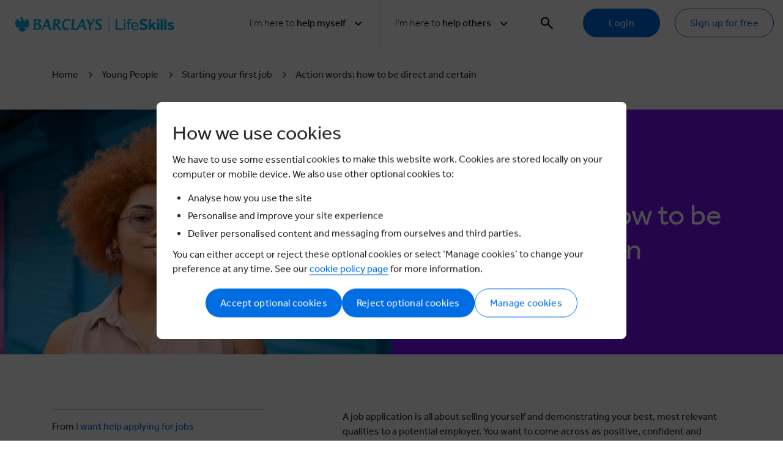

--- FILE ---
content_type: text/html; charset=utf-8
request_url: https://barclayslifeskills.com/i-want-help-applying-for-jobs/starting-your-first-job/action-words-how-to-be-direct-and-certain/white/
body_size: 15887
content:



<!DOCTYPE html>
<!--[if lt IE 7]> <html class="no-js lt-ie9 lt-ie8 lt-ie7" lang="en-gb"> <![endif]-->
<!--[if IE 7]> <html class="no-js lt-ie9 lt-ie8" lang="en-gb"> <![endif]-->
<!--[if IE 8]> <html class="no-js lt-ie9" lang="en-gb"> <![endif]-->
<!--[if gt IE 8]><!-->
<html class="no-js" lang="en-gb">
<!--<![endif]-->
<head>
    <link rel="preconnect" href="https://connect.facebook.net" />
    <link rel="stylesheet" type="text/css" as="style" href="/assets/main.css?cdv=1.1.893" />
    <link rel="preload" as="script" href="/assets/head.bundle.js?cdv=1.1.893" />
    <meta charset="utf-8" />
    <meta name="viewport" content="width=device-width,initial-scale=1" />

    

<title>Action words: how to be direct and certain | LifeSkills</title>
<meta name="description" content="We can always use help to express ourselves. Give your application the best chance with these positive action words.">
<meta name="keywords" content="">

<meta property="og:title" content="Action words: how to be direct and certain | LifeSkills" />
<meta property="og:type" content="Website" />

<meta property="og:description" content="We can always use help to express ourselves. Give your application the best chance with these positive action words." />
<meta property="og:url" content="http://barclayslifeskills.com/i-want-help-applying-for-jobs/starting-your-first-job/action-words-how-to-be-direct-and-certain/white/" />
<meta property="og:image" content="http://barclayslifeskills.com/wwwroot/media/dpknz4nx/close-up-portrait-with-blue-background.webp" />
<meta property="og:site_name" content="Barclays Life Skills" />
<meta property="fb:app_id" content="564613146906321" />

<link rel="canonical" href="https://barclayslifeskills.com/i-want-help-applying-for-jobs/school/action-words-how-to-be-direct-and-certain/" />



    <link rel="shortcut icon" apple-touch-icon" sizes="180x180" href="/assets/assets/images/favicon.ico   /&gt;&#xD;&#xA;    &lt;link rel=">
    <link rel="icon" type="image/png" sizes="32x32" href="/assets/assets/images/favicon-32x32.png">
    <link rel="icon" type="image/png" sizes="16x16" href="/assets/assets/images/favicon-16x16.png">
    <link rel="mask-icon" color="#5bbad5" href="/assets/assets/images/safari-pinned-tab.svg">
    <meta name="msapplication-TileColor" content="#da532c">
    <meta name="theme-color" content="#ffffff">

    <link rel="preload" as="font" type="font/woff2" crossorigin="anonymous" href="/assets/assets/fonts/icons/font/ba.woff2?90609103">
    



    
    
<script nonce="YTL/MuyotfHEowbX5nZXbdQ779G4yIty3xB7EqK9jdc=">
    window.CookieSettings = {
        Performance: false,
        Functionality: false,
        Targeting: false,
        Notice: false
        }
</script>

<script integrity="sha512-/gxE9/FuOm9znYiqQNODeHkRDcB/QuFE1o3bsnsSU5V8cBXkbt4QJ6Cjjik8esSYBdRi2lXj4eieUtrolXq2OA==" crossorigin="anonymous" src="https://plausible.io/js/script.tagged-events.js"></script>


    <meta name="google-site-verification" content="qA9wjtb75yPgQNdQpGf0c-8ayflxkMiVORSf4gatrX8" />

</head>

<body class="article" data-content-type="needsBasedContent" data-section="youngperson" data-audience="15979" data-user-type="">

    <button js-skip-to-content class="skip-to-main button button--small">Skip to main content</button>

    

    

    




<!-- cookie -->
<div class="cookie-wrapper">
    <div class="cookie-wrapper__banner">
        <div class="opt-default">
            <div class="row">
                <div class="col-lg-12">
                    <h3>How we use cookies</h3>
                    <p>We have to use some essential cookies to make this website work. Cookies are stored locally on your computer or mobile device. We also use other optional cookies to:</p>
<ul>
<li>Analyse how you use the site</li>
<li>Personalise and improve your site experience</li>
<li>Deliver personalised content and messaging from ourselves and third parties.</li>
</ul>
<p>You can either accept or reject these optional cookies or select ‘Manage cookies’ to change your preference at any time. See our <a rel="noopener" href="/cookie-policy/" target="_blank" title="Cookie Policy">cookie policy page</a> for more information.</p>
                </div>
                <div class="col-lg-12">
                    <div class="cookie-wrapper__banner--btn-wrapper">
                        <button type="button" class="button btn_accept">Accept optional cookies</button>
                        <button type="button" class="button btn_reject">Reject optional cookies</button>
                        <button type="button" class="button button--secondary btn_pref">Manage cookies</button>
                    </div>
                </div>
            </div>
        </div>

        <div class="opt-preferences">
            <div class="row">
                <div class="col-lg-12">
                    <h3>Your cookie preferences</h3>
                    <p>The types of similar technologies used in this website fall into one of four categories - Strictly Necessary, Performance, Functionality &amp; Profile and Targeting. You can find out more information in our Cookie Policy.</p>
<p>Please indicate the categories you wish to consent to by selecting ‘Manage data preferences’ and using the sliders below and then click “Save preferences” to retain your preferences for future visits. You can change these preferences at any time by clicking Cookie Policy on our website.</p>
                </div>
            </div>

            <div class="cookie-wrapper__banner--opt-wrapper">
                <form>
                    <div class="row">
                        <div class="col-12">
                            <div class="heading-switch">
                                <h5>Strictly necessary</h5>
                                <div class="label-container">
                                    <label class="switch">
                                        <input type="checkbox" id="opt_strict" value="notice" name="notice" checked disabled>
                                        <span class="slider round"></span>
                                    </label>
                                </div>
                            </div>
                            <p>Data collected in this category is essential to provide our services to you. The data is necessary for the website to operate and to maintain your security and privacy while using the website. Data is not used for marketing purposes or for the purposes covered by the other three categories below. This category can’t be disabled.</p>
                        </div>
                    </div>

                    <div class="row">
                        <div class="col-12">
                            <div class="heading-switch">
                                <h5>Performance</h5>
                                <div class="label-container">
                                    <label class="switch">
                                        <input type="checkbox" class="opt" id="opt_performance" value="perf">
                                        <span class="slider round"></span>
                                    </label>
                                </div>
                            </div>
                            <p>These help us improve the experience for all users of the website. Data collected in this category is to inform us how the website is used, improve how our website works and to help us to identify issues you may have when using our website. This data is not used to target you with online advertising.</p>
                        </div>
                    </div>

                    <div class="row">
                        <div class="col-12">
                            <div class="heading-switch">
                                <h5>Functional</h5>
                                <div class="label-container">
                                    <label class="switch">
                                        <input type="checkbox" class="opt" id="opt_functionality" value="func">
                                        <span class="slider round"></span>
                                    </label>
                                </div>
                            </div>
                            <p>Data collected in this category enables the website to remember choices you make. This means a more personalised experience for features of the website that can be customised. It may also be used to provide services you've asked for, such as watching a video or commenting on a blog.</p>
                        </div>
                    </div>

                    <div class="row">
                        <div class="col-12">
                            <div class="heading-switch">
                                <h5>Targeting</h5>
                                <div class="label-container">
                                    <label class="switch">
                                        <input type="checkbox" class="opt" id="opt_targeting" value="targ">
                                        <span class="slider round"></span>
                                    </label>
                                </div>
                            </div>
                            <p>Data collected in this category is used to help make our messages more relevant to you. The data is shared with other third parties, such as advertisers and platforms we may use to deliver personalised advertisements and messages. If you don’t wish to consent to this category, it’s important to note that you may still receive generic advertising or service messages, but they will be less relevant to you</p>
                        </div>
                    </div>
                    <div class="row">
                        <div class="col-12">
                            <div class="cookie-wrapper__banner--pref-wrapper">
                                <button type="button" class="button btn_save">Save preferences</button>
                                <button type="button" class="button button--secondary btn_cancel">Cancel</button>
                            </div>
                        </div>
                    </div>
                </form>
            </div>
        </div>
    </div>

    <div class="cookie-wrapper__modal-bg"></div>
</div>

<!--// cookie -->


<div class="navigation">
    <div class="container">
        <div class="navigation__wrapper">
            <a class="navigation__logo" href="/">
                <img class="d-none d-xl-block" src="/assets/svgs/logos/barclays-lifeskills.svg" alt="Barclays LifeSkills logo" />
                <img class="d-block d-xl-none" src="/assets/svgs/logos/barclays-lifeskills-medium.svg" alt="Barclays LifeSkills logo" />
            </a>
            <button type="button" class="navigation__toggle js-nav-toggle">
                <img class="navigation__toggle-open" src="/assets/svgs/menu.svg" alt="Menu icon" />
                <img class="navigation__toggle-close" src="/assets/svgs/close.svg" alt="Close icon" />
            </button>
            <ul class="navigation__primary">
                 

            <li>
                <div class="navigation-dropdown dropdown">
                    <a data-tracking-label="help_myself" data-tracking-category="filters" data-tracking-action="top_nav" class="navigation__list-item navigation-dropdown__toggle dropdown-toggle js-nav-item js-dropdown-toggle" id="desktop-header-i-want-0" data-toggle="dropdown" aria-haspopup="true" aria-expanded="false" role="button" tabindex="0">
                        <span>
                            <span class="text-light">I'm here to</span> help myself
                        </span>
                        <div class="d-flex">
                            <span class="navigation__down-arrow-span">Back</span>
                            <i class="navigation__down-arrow icon icon-arrow-down"></i>
                        </div>
                    </a>
                    <div class="navigation-dropdown__menu dropdown-menu" data-tracking-action="hub_help_myself">
                        <div class="navigation-dropdown__menu-header">
                            <p class="text-large">For <em><strong>learners</strong> </em>from <em><strong>school</strong> </em>through to <strong><em>university</em> </strong>and <strong><em>beyond</em></strong></p>
                            <div class="navigation-dropdown__menu-header--sub-links">
                                        <a class="button button--fixed-width button--violet tracking-nav-link" data-tracking-category="filters" href="/help-myself/blog/">Blog</a>
                                        <a class="button button--fixed-width button--violet tracking-nav-link" data-tracking-category="filters" href="/help-myself/">Help myself</a>
                            </div>
                        </div>
<p class="navigation-dropdown__sub-title text-large">What stage are you at?</p>                                <div class="navigation-dropdown__tabs">
                                        <a class="tracking-nav-link navigation-dropdown__button button button--fixed-width button--lime" href="/i-want-to-build-my-confidence-and-be-more-assertive/school/" role="button" data-tracking-category="filters" data-tracking-action="hub_help_myself" data-tracking-label="school">School</a>
                                        <a class="tracking-nav-link navigation-dropdown__button button button--fixed-width button--lime" href="/i-want-to-build-my-confidence-and-be-more-assertive/sixth-form/" role="button" data-tracking-category="filters" data-tracking-action="hub_help_myself" data-tracking-label="sixth_form">Sixth form</a>
                                        <a class="tracking-nav-link navigation-dropdown__button button button--fixed-width button--lime" href="/i-want-to-build-my-confidence-and-be-more-assertive/college/" role="button" data-tracking-category="filters" data-tracking-action="hub_help_myself" data-tracking-label="college">College</a>
                                        <a class="tracking-nav-link navigation-dropdown__button button button--fixed-width button--lime" href="/i-want-to-build-my-confidence-and-be-more-assertive/university/" role="button" data-tracking-category="filters" data-tracking-action="hub_help_myself" data-tracking-label="university">University</a>
                                        <a class="tracking-nav-link navigation-dropdown__button button button--fixed-width button--lime" href="/i-want-to-build-my-confidence-and-be-more-assertive/starting-your-first-job/" role="button" data-tracking-category="filters" data-tracking-action="hub_help_myself" data-tracking-label="starting_your_first_job">Starting your first job</a>
                                        <a class="tracking-nav-link navigation-dropdown__button button button--fixed-width button--lime" href="/working-life/" role="button" data-tracking-category="filters" data-tracking-action="hub_help_myself" data-tracking-label="working_life">Working life</a>
                                </div>

                    </div>
                </div>
            </li>
            <li>
                <div class="navigation-dropdown dropdown">
                    <a data-tracking-label="help_others" data-tracking-category="filters" data-tracking-action="top_nav" class="navigation__list-item navigation-dropdown__toggle dropdown-toggle js-nav-item js-dropdown-toggle" id="desktop-header-i-want-1" data-toggle="dropdown" aria-haspopup="true" aria-expanded="false" role="button" tabindex="0">
                        <span>
                            <span class="text-light">I'm here to</span> help others
                        </span>
                        <div class="d-flex">
                            <span class="navigation__down-arrow-span">Back</span>
                            <i class="navigation__down-arrow icon icon-arrow-down"></i>
                        </div>
                    </a>
                    <div class="navigation-dropdown__menu dropdown-menu" data-tracking-action="hub_help_others">
                        <div class="navigation-dropdown__menu-header">
                            <p class="text-large">For people like teachers, youth group leaders, mentors, local authorities, charities, job centre staff, and parents or carers</p>
                            <div class="navigation-dropdown__menu-header--sub-links">
                                        <a class="button button--fixed-width button--violet tracking-nav-link" data-tracking-category="filters" href="/help-others/">Help others</a>
                            </div>
                        </div>
                                <div class="navigation-dropdown__tabs ">
                                <div class="navigation-dropdown__menu-block">
                                    <p class="navigation-dropdown__menu-subtitle">Work with a group or a class</p>
                                    <div class="buttons-container">
                                            <a class="tracking-nav-link navigation-dropdown__button button button--fixed-width button--violet" href="/help-others/lessons/" role="button" data-tracking-category="filters" data-tracking-action="hub_help_others" data-tracking-label="lessons" >Lessons</a>
                                            <a class="tracking-nav-link navigation-dropdown__button button button--fixed-width button--violet" href="/help-others/schemes-of-learning/" role="button" data-tracking-category="filters" data-tracking-action="hub_help_others" data-tracking-label="schemes_of_learning" >Schemes of learning</a>
                                    </div>
                                </div>
                                <div class="navigation-dropdown__menu-block">
                                    <p class="navigation-dropdown__menu-subtitle">Coach an adult</p>
                                    <div class="buttons-container">
                                            <a class="tracking-nav-link navigation-dropdown__button button button--fixed-width button--violet" href="/help-others/adult-learning/modules/" role="button" data-tracking-category="filters" data-tracking-action="hub_help_others" data-tracking-label="modules" >Modules</a>
                                    </div>
                                </div>
                                <div class="navigation-dropdown__menu-block">
                                    <p class="navigation-dropdown__menu-subtitle">Tools, tips and activities to help your family</p>
                                    <div class="buttons-container">
                                            <a class="tracking-nav-link navigation-dropdown__button button button--fixed-width button--violet" href="/families/home-learning/" role="button" data-tracking-category="filters" data-tracking-action="hub_help_others" data-tracking-label="home_learning" >Home learning</a>
                                    </div>
                                </div>
                                </div>
                                <div class="navigation-dropdown__tabs navigation-dropdown__tabs--border">
                                <div class="navigation-dropdown__menu-block">
                                    <p class="navigation-dropdown__menu-subtitle">Resources for educators</p>
                                    <div class="buttons-container">
                                            <a class="tracking-nav-link navigation-dropdown__button button button--fixed-width button--violet" href="/help-others/support-and-blogs/" role="button" data-tracking-category="filters" data-tracking-action="hub_help_others" data-tracking-label="educator_cpd,_support_&amp;_blogs" >Educator CPD, Support &amp; Blogs</a>
                                    </div>
                                </div>

                    </div>
                </div>
            </li>


                    <li>
                        <!-- search bar -->
                         
<div class="navigation-dropdown navigation-dropdown-search dropdown js-search-dropdown">
    <a class="navigation__list-item navigation-dropdown__toggle navigation-dropdown__toggle-search dropdown-toggle js-nav-item js-search-toggle js-dropdown-toggle" id="header-search-bar-toggle" data-toggle="dropdown" aria-haspopup="true" aria-expanded="false" role="button" aria-label="search" tabindex="0">
        <i class="icon icon-search"></i>
        <i class="icon icon-close"></i>
    </a>
    <div class="navigation-dropdown__menu navigation-dropdown__menu-search dropdown-menu js-search-bar">
        <div class="navigation-search" id="header-search-bar">
            <div class="container">
                <div class="navigation-search__wrapper bg--blue">
                    <div class="row">
                        <div class="np--sm np--md col-12 col-lg-10 offset-lg-1">
                            <form class="navigation-search__form" action="/search" method="get" role="search">
                                <input class="navigation-search__input" autocomplete="on" id="search-input-dt" type="text" name="terms" placeholder="Begin your search..."
                                       pattern="[A-Za-z0-9\s&']+" oninvalid="setCustomValidity('Letters and numbers only. No special characters (e.g.@, #, $)')" oninput="setCustomValidity('')" minlength="2" required title="Alphanumeric characters only" data-tracking-category="search" data-tracking-action="click" data-tracking-label="" autofocus>
                                <input type="hidden" name='hp' id="hp" value="" />
                                <button class="navigation-search__button" type="submit">Search</button>
                            </form>
                        </div>
                    </div>
                </div>
            </div>
        </div>
    </div>
</div>

                    </li>
                    <!-- not logged in-->
                        <li>
                            <div class="navigation__cta-group">
                                <a href="/sign-in/" type="button" class="button" data-tracking-category="main_navigation" data-tracking-action="click" data-tracking-label="log_in">Login</a>
                                <a href="/sign-in/young-person" type="button" class="button button--secondary" data-tracking-category="main_navigation" data-tracking-action="click" data-tracking-label="register">Sign up for free</a>
                            </div>
                        </li>
            </ul>
        </div>
    </div>
    <div class="js-nav-overlay navigation__overlay"></div>

</div>


<!-- bookmark -->

<div class="modal" id="modal-bookmark" data-show-onload="False" data-backdrop="static" data-keyboard="false" tabindex="-1" role="dialog" aria-labelledby="staticBackdropLabel" aria-hidden="false">
    <div class="modal-dialog">
        <div class="modal-content">
            

<!-- bookmarks-add-to-group-container -->
<div js-bookmarks-add-to-group-container>
    
<div class="modal-header">
    <h2 class="modal-title">Save to a group</h2>
    <div class="modal-actions">

            <button class="modal-button-close" type="button" data-dismiss="modal" aria-label="Close">
                <i class="icon icon-close"></i>
            </button>

    </div>
</div>
    <div class="modal-body">
        <div class="row">
            <div class="col-md-8">
                <div class="alerts">
                    <label tabindex="0" id="sr-bookmark-group-success" class="alert alert-success no-icon" js-bookmarks-api-response-text></label>
                    <label class="alert alert-danger no-icon" js-bookmarks-api-error-response-text></label>
                </div>

                <div class="bookmarks-groups">
                    <nav js-bookmarks-groups stacked nowrap></nav>
                </div>

                <div class="create-bookmarks-group">
                    <p>Would you like to create a subgroup to help organise your saved items?</p>

                    <button class="button"
                            data-tracking-category="my_dashboard"
                            data-tracking-action="saved_items"
                            data-tracking-label="create_a_new_group"
                            js-bookmarks-open-group-edit>
                        Create group
                    </button>
                </div>
            </div>
        </div>
    </div>
</div>
<!--// bookmarks-add-to-group-container -->
<!-- bookmarks-create-new-group-container -->
<div js-bookmarks-create-new-group-container>
    
<div class="modal-header">
    <h2 class="modal-title">Add group</h2>
    <div class="modal-actions">
            <button data-tracking-category="my_dashboards" data-tracking-action="add_dashboard" data-tracking-label="cancel" type="button" data-dismiss="modal" aria-label="Close" class="modal-button-close"><i class="icon icon-close"></i></button>


    </div>
</div>
    <div class="modal-body">
        <div class="row">
            <div class="col-12 col-md-8">
                <p class="alert alert-success no-icon" js-bookmarks-api-response-text style="display: none"></p>
                <p class="alert alert-danger no-icon" js-bookmarks-api-error-response-text style="display: none"></p>

                <form js-bookmarks-group-form data-parsley-validate>
                    <input type="hidden" id="group_id" />
                    <input type="hidden" id="bookmark_id" />
                    <!-- group name -->
                    <div class="form-group">
                        <input type="text"
                               name="group_name"
                               id="group_name"
                               class="form-control"
                               placeholder="Group name"
                               data-parsley-maxlength="30"
                               data-parsley-trigger="change"
                               required
                               data-parsley-required-message="Please enter group name">
                    </div>

                    <div>
                        <button js-bookmarks-group-save class="button">
                            Save Group
                        </button>
                    </div>
                </form>
            </div>
        </div>
    </div>
</div>
<!--// bookmarks-create-new-group-container -->
        </div>
    </div>
</div>



    <main class="main spacer-nav" role="main" id="main" tabindex="-1">

        <div class="container d-none d-lg-block">
            <div class="row">
                <div class="col-12">
                    <ul class="breadcrumbs">
                                <li><a href="/" class="breadcrumbs__link">Home</a> <i class="icon icon-arrow-right c-blue"></i> </li>
                                <li><a href="/help-myself/" class="breadcrumbs__link">Young People</a> <i class="icon icon-arrow-right c-blue"></i> </li>
                                <li><a href="/i-want-help-applying-for-jobs/starting-your-first-job" class="breadcrumbs__link">Starting your first job</a> <i class="icon icon-arrow-right c-blue"></i> </li>
                                <li>Action words: how to be direct and certain</li>
                    </ul>
                </div>
            </div>
        </div>



    <div>
        <div class="hero">
            <div class="hero__wrapper">
                

    <div class="hero__block hero__block--content">


    <h1 class="hero__title">Action words: how to be direct and certain</h1>

        
        
                
    </div>

        <div class="hero__block hero__block--image">
                    <div class="hero__tag">Article</div>

            <img id="hero-image"  class="hero__image d-none d-lg-block" src="/media/dpknz4nx/close-up-portrait-with-blue-background.webp?width=1200&amp;height=691&amp;v=1da279437183f70" alt="Action words: how to be direct and certain" />
            <img id="hero-image"  class="hero__image d-none d-md-block d-lg-none" src="/media/dpknz4nx/close-up-portrait-with-blue-background.webp?width=496&amp;height=400&amp;v=1da279437183f70" alt="Action words: how to be direct and certain" />
            <img id="hero-image"  class="hero__image d-block d-sm-block d-md-none" src="/media/dpknz4nx/close-up-portrait-with-blue-background.webp?rmode=max&amp;ranchor=left&amp;width=766&amp;height=480&amp;v=1da279437183f70" alt="Action words: how to be direct and certain" />
            <img id="hero-image"  class="hero__image d-none d-print-block" src="/media/dpknz4nx/close-up-portrait-with-blue-background.webp?width=1100&amp;height=467&amp;v=1da279437183f70" alt="Action words: how to be direct and certain" />
        </div>

            </div>
        </div>
    </div>

        

    <input id="sharePageName" type="hidden" value="Action%20words:%20how%20to%20be%20direct%20and%20certain" />
    <input id="sharePageUrl" type="hidden" value="http%3A%2F%2Fbarclayslifeskills.com%2Fi-want-help-applying-for-jobs%2Fstarting-your-first-job%2Faction-words-how-to-be-direct-and-certain%2Fwhite%2F" />



    





<section class="spacer-section">
    <div class="container">
        <div class="row">
            
    <div class="col-12 col-lg-4 side-bar">
        
    


<div class="want-to-choose component">
    <p>
        From <a href="/i-want-help-applying-for-jobs/starting-your-first-job" title="" data-tracking-category="Young People" data-tracking-action="From the group" data-tracking-label="I want to choose my next step">I want help applying for jobs</a>
    </p>
</div><div class="component">
   
        <div class="points">
            <span class="points__title">Points</span>
            <span class="points__info">
                You earned
                <span class="points__icon-block"><i class="icon icon-star"></i>5 points</span>
                for visiting this page
            </span>
        </div>
  
</div>
<div class="tags component">
    <p class="tags__title">Tags</p>
    <div class="tags__button-wrapper">
            <a class="button button--small button--tertiary" href="/tags/starting-your-first-job/communication">communication</a>
            <a class="button button--small button--tertiary" href="/tags/starting-your-first-job/presenting">presenting</a>
            <a class="button button--small button--tertiary" href="/tags/starting-your-first-job/applications">applications</a>
    </div>
</div>

<div class="share-block component">
    <p class="share-block__title">Share</p>
    <div class="share-block__items">
        <a href="#" class="email addthis_button_mailto at300b share-block__link email-share-link" title="Email" data-tracking-category="sharing" data-tracking-action="click" data-tracking-label="email">
            <i class="icon icon-email"></i>
        </a>
        <a href="#" class="twitter addthis_button_twitter at300b share-block__link twitter-share-link" title="Tweet" data-tracking-category="sharing" data-tracking-action="click" data-tracking-label="twitter">
            <i class="fa-brands fa-x-twitter fa-lg"></i>
        </a>
        <a href="#" class="linkedin addthis_button_linkedin at300b share-block__link linkedin-share-link" title="LinkedIn" data-tracking-category="sharing" data-tracking-action="click" data-tracking-label="linkedin">
            <i class="icon icon-linkedin"></i>
        </a>
        <a href="#" class="facebook addthis_button_facebook at300b share-block__link facebook-share-link" title="Facebook" data-tracking-category="sharing" data-tracking-action="click" data-tracking-label="facebook">
            <i class="icon icon-facebook"></i>
        </a>
    </div>
</div>



    </div>
    <div class="col-12 col-lg-7 offset-lg-1 right-main">
        
    



<div class="rte ">
    <p>A job application is all about selling yourself and demonstrating your best, most relevant qualities to a potential employer. You want to come across as positive, confident and assertive from the start, and you can achieve all of these things through the language you use. Consider these three things:</p>
<h3><strong>Be certain</strong></h3>
<p>Watch out for words like ‘extremely, ‘very’, ‘little’, ‘slightly’ or ‘almost’. They can make you sound less sure of yourself – does your CV read better without them?</p>
<h3><strong>Be direct</strong></h3>
<p>When you’re writing about who you are and what you’ve achieved, be careful of verbs like ‘feel’ and ‘believe’. Which of the three sentences below sounds more convincing?</p>
<p>– I feel I am a good timekeeper.</p>
<p>– I believe I am a good timekeeper.</p>
<p>– I am a good timekeeper.</p>
<h3><strong>Be professional</strong></h3>
<p>Choose action words to describe what you’ve done. They help you come across as effective and energetic. Here are a selection you could use:</p>
<ul>
<li>Achieved</li>
<li>Arranged</li>
<li>Assisted</li>
<li>Built</li>
<li>Compiled</li>
<li>Created</li>
<li>Delivered</li>
<li>Designed</li>
<li>Demonstrated</li>
<li>Explained</li>
<li>Led</li>
<li>Organised</li>
<li>Planned</li>
<li>Presented</li>
<li>Responsible for</li>
<li>Served</li>
<li>Sold</li>
<li>Wrote</li>
</ul>
<p>The words you use paint a picture of the kind of person you are, and the type of employee you are likely to be, so use this to your advantage. Once you’ve written a CV, cover letter or application form read back over and make sure you’re being as compelling and direct as possible.</p>
<p>Take your application to the next level with a range of tips and advice on <a href="/i-want-to-prepare-for-an-interview/school/">preparing for an interview.</a></p>
</div>


    <div class="call-to-action" align="left">
        <a class="button button--external-link d-flex"
           href="/sign-in/young-person/"
           theme=""
        >
            Log in or register for more free tools and tips
        </a>

    </div>




    </div>

        </div>
    </div>
</section>




<section>
    <div class="container">


<div class="card-container-heading">
                <h3 class="card-container-heading__title">More from I want help applying for jobs</h3>

</div>


            <div class="row card-carousel">
                    <div class="col-12 col-md-6 col-lg-4">
                        

<!-- card -->
<div class="card " id="15982" layout="1" background=white background:active="grey-4" shadow:hover="2" radius="2" border="1px solid grey-4" >
    <!-- card head -->
    <div class="card-header">    

        <!-- image actions -->

<div class="card-label">
</div>


<div class="card-actions">

<button class="card-action-icon" js-card-id="15982" data-tracking-title="online_assessment_tests" js-action="bookmark" title="Add to favourites" style="display: none;">
    <i hide:active class="icon icon-star"></i>
    <i show:active class="icon icon-star-filled"></i>
</button></div>

        <!-- // image actions -->

        <!-- Group Toggle -->
<label class="card-group-toggle">
    <input type="checkbox" name="group-toggle" value="15982">
    Add item to group
</label>

<button class="card-action-icon card-remove" aria-label="Remove item" value="15982">
    <i class="icon icon-trash"></i>
</button>

        <!-- // Group Toggle -->
</div>
    <!--// card head -->
    <!-- card body -->
    
<div class="card-body">
<a class="card-link linky" href="/i-want-help-applying-for-jobs/starting-your-first-job/online-assessment-tests"  data-tracking-label="online_assessment_tests"   >
    <div>
            <!-- card image -->
        <img loading="lazy" class="card-image" src="/media/1qgboybr/student-smiling-holding-phone-in-one-hand-whils-using-laptop-with-the-other.jpg?width=520&amp;height=300&amp;v=1dbf015c8215a10" alt="Online assessment tests" />
            <!--// card image -->

            <!-- Card Info Bar -->

<div class="card-info-bar">




</div>            <!-- // Card Info Bar -->

            <!-- card heading -->

    <h5 class="card-heading">
        Online assessment tests
    </h5>
            <!-- // card heading -->

            <!-- card text -->

	<p class="c-grey-medium text-small card-body">
		Use this LifeSkills article to make sure you're ready for your interview. Skills assessments are something that lots of employers use in job interviews.
	</p>
            <!-- // card text -->
    </div>


</a>
</div>
    <!--// card body -->
    <!-- card footer -->
    
<!-- footer -->
<div class="card-footer">
<div class="js-footer-categories">


        <!-- card tags -->

        <!-- card tags -->
</div>
</div>
    <!--// card footer -->

</div>
<!--// card -->
                    </div>
                    <div class="col-12 col-md-6 col-lg-4">
                        

<!-- card -->
<div class="card " id="16054" layout="1" background=white background:active="grey-4" shadow:hover="2" radius="2" border="1px solid grey-4" >
    <!-- card head -->
    <div class="card-header">    

        <!-- image actions -->

<div class="card-label">
</div>


<div class="card-actions">

<button class="card-action-icon" js-card-id="16054" data-tracking-title="tailoring_your_cv" js-action="bookmark" title="Add to favourites" style="display: none;">
    <i hide:active class="icon icon-star"></i>
    <i show:active class="icon icon-star-filled"></i>
</button></div>

        <!-- // image actions -->

        <!-- Group Toggle -->
<label class="card-group-toggle">
    <input type="checkbox" name="group-toggle" value="16054">
    Add item to group
</label>

<button class="card-action-icon card-remove" aria-label="Remove item" value="16054">
    <i class="icon icon-trash"></i>
</button>

        <!-- // Group Toggle -->
</div>
    <!--// card head -->
    <!-- card body -->
    
<div class="card-body">
<a class="card-link linky" href="/i-want-help-applying-for-jobs/starting-your-first-job/tailoring-your-cv"  data-tracking-label="tailoring_your_cv"   >
    <div>
            <!-- card image -->
        <img loading="lazy" class="card-image" src="/media/15075/learning-at-home-2-1110x445.jpg?width=520&amp;height=300&amp;v=1d9ce34d781ce90" alt="Tailoring your CV" />
            <!--// card image -->

            <!-- Card Info Bar -->

<div class="card-info-bar">




</div>            <!-- // Card Info Bar -->

            <!-- card heading -->

    <h5 class="card-heading">
        Tailoring your CV
    </h5>
            <!-- // card heading -->

            <!-- card text -->

	<p class="c-grey-medium text-small card-body">
		Improve job application success by tailoring your CV to the job. Find out how to do this effectively with our top tips.
	</p>
            <!-- // card text -->
    </div>


</a>
</div>
    <!--// card body -->
    <!-- card footer -->
    
<!-- footer -->
<div class="card-footer">
<div class="js-footer-categories">


        <!-- card tags -->

        <!-- card tags -->
</div>
</div>
    <!--// card footer -->

</div>
<!--// card -->
                    </div>
                    <div class="col-12 col-md-6 col-lg-4">
                        

<!-- card -->
<div class="card " id="15987" layout="1" background=white background:active="grey-4" shadow:hover="2" radius="2" border="1px solid grey-4" >
    <!-- card head -->
    <div class="card-header">    

        <!-- image actions -->

<div class="card-label">
</div>


<div class="card-actions">

<button class="card-action-icon" js-card-id="15987" data-tracking-title="how_to_write_a_cv_-_lifeskills_cv_builder" js-action="bookmark" title="Add to favourites" style="display: none;">
    <i hide:active class="icon icon-star"></i>
    <i show:active class="icon icon-star-filled"></i>
</button></div>

        <!-- // image actions -->

        <!-- Group Toggle -->
<label class="card-group-toggle">
    <input type="checkbox" name="group-toggle" value="15987">
    Add item to group
</label>

<button class="card-action-icon card-remove" aria-label="Remove item" value="15987">
    <i class="icon icon-trash"></i>
</button>

        <!-- // Group Toggle -->
</div>
    <!--// card head -->
    <!-- card body -->
    
<div class="card-body">
<a class="card-link linky" href="/i-want-help-applying-for-jobs/starting-your-first-job/cv-builder"  data-tracking-label="how_to_write_a_cv_-_lifeskills_cv_builder"   >
    <div>
            <!-- card image -->
        <img loading="lazy" class="card-image" src="/media/qxxbbq2d/cv-builder-banner.webp?width=520&amp;height=300&amp;v=1db0b41d3d0fc30" alt="How to write a CV - LifeSkills CV Builder" />
            <!--// card image -->

            <!-- Card Info Bar -->

<div class="card-info-bar">




</div>            <!-- // Card Info Bar -->

            <!-- card heading -->

    <h5 class="card-heading">
        How to write a CV - LifeSkills CV Builder
    </h5>
            <!-- // card heading -->

            <!-- card text -->

	<p class="c-grey-medium text-small card-body">
		Use the CV Builder to create a CV that goes to the top of the pile when you start applying for jobs.
	</p>
            <!-- // card text -->
    </div>


</a>
</div>
    <!--// card body -->
    <!-- card footer -->
    
<!-- footer -->
<div class="card-footer">
<div class="js-footer-categories">


        <!-- card tags -->

        <!-- card tags -->
</div>
</div>
    <!--// card footer -->

</div>
<!--// card -->
                    </div>
            </div>

    </div>
</section>


    </main>

    <div class="campaign-tool modal" id="campaign-modal" data-show-onload="false" tabindex="-1" role="dialog" aria-labelledby="staticBackdropLabel" aria-hidden="false">
</div>
<script type="text/template" id="campaign-survey">
    <div class="modal-dialog modal-dialog--campaign-tool">
        <form action="/" method="post" data-ajax="true" id="campaign-form" data-parsley-validate novalidate>
            <fieldset>
                <div class="modal-content">
                    {% if (rc.settings.promoImageUrl) { %}
                        <div class="modal-image">
                            <img src="{%= rc.settings.promoImageUrl %}?width=606&height=200" />
                            <button class="modal-button-close" type="button" data-dismiss="modal" aria-label="Close" data-tracking-category="campaign_tool" data-tracking-action="click" data-tracking-label="close">
                                <i class="icon icon-close"></i>
                            </button>
                        </div>
                    {% } %}
                    <div class="modal-header">
                        {% if (rc.settings.heading) { %}
                            <h2 class="modal-title">{%= rc.settings.heading %}</h2>
                        {% } %}
                        {% if (!rc.settings.promoImageUrl) { %}
                            <button class="modal-button-close" type="button" data-dismiss="modal" aria-label="Close" data-tracking-category="click" data-tracking-action="close_modal" data-tracking-label="close">
                                <i class="icon icon-close"></i>
                            </button>
                        {% } %}
                    </div>
                    <div class="modal-body">
                        {% if (rc.settings.subHeading) { %}
                            <h5>{%= rc.settings.subHeading %}</h5>
                        {% } %}

                        {% if (rc.settings.promoContent) { %}
                            {%= rc.settings.promoContent %}
                        {% } %}

                        {% _.each(rc.questions, function(question){ %}
                            <input name="questiontext-{%= question.id %}" type="hidden" value="{%= question.text %}" />
                            <div class="question clearfix" pt-2>
                                {% if (question.questionType === 'MultipleChoice') { %}
                                    {% var drawOtherTextbox; %}

                                    {% if(!question.isCheckboxList) { %}
                                        <p>
                                            <strong>{%= question.text %}</strong><br />
                                            (Please select one answer)
                                        </p>
                                        <div id="id=" question-{%=question.id %}-group"">
                                            <div class="form-group has-value">
                                                <div class="form-radio" w-100="">
                                                    {% _.each(question.answers, function(answer, index){ %}
                                                    {% if (answer === 'Other') drawOtherTextbox = index; %}
                                                    {% if (index === 0) { %}
                                                    <input value="{%= answer %}" name="question-{%= question.id %}" data-parsley-multiple="{%= question.text %}" data-parsley-group="block-0" required="" type="radio" value="{%= answer %}" data-parsley-required-message="Please select an answer" data-parsley-id="{%= question.id %}">
                                                    {% } else { %}
                                                    <input value="{%= answer %}" name="question-{%= question.id %}" data-parsley-multiple="{%= question.text %}" data-parsley-group="block-0" required="" type="radio" value="{%= answer %}" data-parsley-required-message="Please select an answer">
                                                    {% } %}
                                                    <label for="question-{%= question.id %}" class="form-radio-label">
                                                        {%= answer %}
                                                    </label>
                                                    {% }); %}
                                                </div>
                                            </div>
                                        </div>

                                        {% if (drawOtherTextbox) { %}
                                            <div class="other-textbox-container">
                                                <textarea class="textbox ct-textbox textbox-other" placeholder="Please add comments..." data-associated-checkbox="radio-answer-{%= drawOtherTextbox %}" name="other-{%= drawOtherTextbox %}" id="other-{%= drawOtherTextbox %}"></textarea>
                                            </div>
                                        {% } %}
                                    {% } else { %}
                                        {% var drawOtherTextbox; %}
                                        <p>
                                            <strong>{%= question.text %}</strong><br />
                                            (Please select any that apply)
                                        </p>

                                        <div class="form-check-group" id="question-{%= question.id %}-group">
                                            {% _.each(question.answers, function(answer, index){ %}
                                            {% if (answer === 'Other') drawOtherTextbox = index; %}
                                            <div class="form-check" mb-4="" mt-4="">
                                                {% if (index === 0) { %}
                                                <input class="form-check-input" data-parsley-multiple="block-question-{%= question.id %}" name="question-{%= question.id %}-index-{%= index %}_checkbox" data-parsley-group="block-1" data-parsley-required-message="Please select an answer" type="checkbox" value="{%= answer %}" data-parsley-id="question-{%= question.id %}" required>
                                                <input name="question-{%= question.id %}-index-{%= index %}" data-parsley-group="block-1" type="hidden" value="false">
                                                {% } else { %}
                                                <input class="form-check-input" data-parsley-multiple="block-question-{%= question.id %}" name="question-{%= question.id %}-index-{%= index %}_checkbox" data-parsley-group="block-1" data-parsley-required-message="Please select an answer" type="checkbox" value="{%= answer %}">
                                                <input name="question-{%= question.id %}-index-{%= index %}" data-parsley-group="block-1" type="hidden" value="false">
                                                {% } %}
                                                <label for="question-{%= question.id %}-index-{%= index %}_checkbox" class="form-check-label">
                                                    {%= answer %}
                                                </label>
                                            </div>
                                            {% }); %}
                                        </div>

                                        {% if (drawOtherTextbox) { %}
                                            <div class="other-textbox-container">
                                                <textarea class="textbox ct-textbox textbox-other" placeholder="Please add comments..." data-associated-checkbox="checkbox-answer-{%= drawOtherTextbox %}" name="other-{%= drawOtherTextbox %}" id="other-{%= drawOtherTextbox %}"></textarea>
                                            </div>
                                        {% } %}
                                    {% } %}

                                {% } else if (question.questionType === 'SingleAnswer') { %}
                                    <div class="form-group" id="question-{%= question.id %}-group">
                                        <div class="input-group">
                                            <label class="question-label" for="question-{%= question.id %}">{%= question.text %}</label>
                                            <input aria-describedby="question-{%= question.id %}" id="question-{%= question.id %}" class="form-control" data-parsley-group="block-0" data-parsley-id="question-{%= question.id %}" data-parsley-required-message="Please answer" data-parsley-trigger="change" type="text" name="question-{%= question.id %}" required="" value="">
                                            <div class="input-group-addon"></div>
                                        </div>
                                    </div>
                                {% } %}
                            {% }); %}
                        </div>
                    </div>

                    <div class="modal-footer">
                        {% if (rc.settings.ctaText) { %}
                            <input type="submit" data-parsley-group="block-0" name="submit" value="{%= rc.settings.ctaText %}" class="button mr-24 click-promo" noshrink />
                        {% } else { %}
                            <input type="submit" data-parsley-group="block-0" name="submit" value="Submit" class="button mr-24 click-promo" noshrink />
                        {% }  %}
                    </div>
                </div>
            </fieldset>
        </form>
    </div>
</script>
<script type="text/template" id="campaign-promo">
    <div class="modal-dialog modal-dialog--campaign-tool">
        <div class="modal-content">
            {% if (rc.settings.promoImageUrl) { %}
                <div class="modal-image">
                    <img src="{%= rc.settings.promoImageUrl %}?width=606&height=200" />
                    <button class="modal-button-close" type="button" data-dismiss="modal" aria-label="Close" data-tracking-category="campaign_tool" data-tracking-action="click" data-tracking-label="close">
                        <i class="icon icon-close"></i>
                    </button>
                </div>
            {% } %}
            <div class="modal-header">
                {% if (rc.settings.heading) { %}
                    <h2 class="modal-title">{%= rc.settings.heading %}</h2>
                {% } %}
                {% if (!rc.settings.promoImageUrl) { %}
                    <button class="modal-button-close" type="button" data-dismiss="modal" aria-label="Close" data-tracking-category="click" data-tracking-action="close_modal" data-tracking-label="close">
                        <i class="icon icon-close"></i>
                    </button>
                {% } %}
            </div>
            <div class="modal-body">
                {% if (rc.settings.subHeading) { %}
                    <h5>{%= rc.settings.subHeading %}</h5>
                {% } %}

                {% if (rc.settings.promoContent) { %}
                    {%= rc.settings.promoContent %}
                {% } %}
            </div>
            <div class="modal-footer">
                {% if (rc.settings.ctaText && rc.settings.ctaUrl) { %}
                        <a data-tracking-category="campaign_tool" data-tracking-action="click" data-tracking-label="{%= rc.settings.trackingText %}" href="{%= rc.settings.ctaUrl %}" class="button mr-24 click-promo" noshrink>{%= rc.settings.ctaText %}</a>
                {% } %}

                 {% if (rc.settings.cta2Text && rc.settings.cta2Url) { %}
                        <a data-tracking-category="campaign_tool" data-tracking-action="click" data-tracking-label="{%= rc.settings.tracking2Text %}" href="{%= rc.settings.cta2Url %}" class="button mr-24 click-promo" noshrink>{%= rc.settings.cta2Text %}</a>
                {% } %}
            </div>
        </div>
    </div>
</script>
<script type="text/template" id="campaign-terms">
    <div class="modal-dialog modal-dialog--campaign-tool">
        <div class="modal-content">
            {% if (rc.settings.promoImageUrl) { %}
                <div class="modal-image">
                    <img src="{%= rc.settings.promoImageUrl %}?width=606&height=200" />
                </div>
            {% } %}
            <div class="modal-header">
                {% if (rc.settings.heading) { %}
                    <h2 class="modal-title">{%= rc.settings.heading %}</h2>
                {% } %}
                {% if (!rc.settings.promoImageUrl) { %}
                    <button class="modal-button-close" type="button" data-dismiss="modal" aria-label="Close" data-tracking-category="click" data-tracking-action="close_modal" data-tracking-label="close">
                        <i class="icon icon-close"></i>
                    </button>
                {% } %}
            </div>
            <div class="modal-body">
                {% if (rc.settings.subHeading) { %}
                    <h5>{%= rc.settings.subHeading %}</h5>
                {% } %}

                {% if (rc.settings.promoContent) { %}
                    {%= rc.settings.promoContent %}
                {% } %}
            </div>
            <div class="modal-footer">
                {% if (rc.settings.ctaText && rc.settings.ctaUrl) { %}
                    <a data-tracking-category="campaign_tool" data-tracking-action="click" data-tracking-label="{%= rc.settings.trackingText %}" href="{%= rc.settings.ctaUrl %}" class="button mr-24 click-terms" noshrink>{%= rc.settings.ctaText %}</a>
                {% } %}

                {% if (rc.settings.cta2Text && rc.settings.cta2Url) { %}
                    <a data-tracking-category="campaign_tool" data-tracking-action="click" data-tracking-label="{%= rc.settings.tracking2Text %}" href="{%= rc.settings.cta2Url %}" class="button mr-24 click-terms" noshrink>{%= rc.settings.cta2Text %}</a>
                {% } %}
            </div>
        </div>
    </div>
</script>
<script type="text/template" id="campaign-terms-full">
        <div class="modal-dialog modal-dialog--campaign-tool">
            <div class="modal-content">
                <div class="modal-header">
                    {% if (rc.terms && rc.terms.heading) { %}
                        <h2 class="modal-title">{%= rc.terms.heading %}</h2>
                    {% } %}
                </div>
                <div class="modal-body">
                    {% if (rc.terms && rc.terms.subHeading) { %}
                        <h5>{%= rc.terms.subHeading %}</h5>
                    {% } %}

                    {% if (rc.terms && rc.terms.termsAndConditions) { %}
                        {%= rc.terms.termsAndConditions %}
                    {% } %}
                </div>
                <div class="modal-footer">
                    <div class="form-check-group">
                        <div class="form-check" mb-4="" mt-4="">
                            <input class="form-check-input" name="chk-terms_checkbox" data-parsley-group="block-1" data-parsley-required-message="Please select an answer" type="checkbox" value="terms" data-parsley-id="100" required>
                            <input name="chk-terms" data-parsley-group="block-1" type="hidden" value="false">
                            {% if (rc.terms && rc.terms.checkboxText) { %}
                                <label for="chk-terms_checkbox" class="form-check-label">
                                    {%= rc.terms.checkboxText %}
                                </label>
                            {% } else { %}
                                <label for="chk-terms_checkbox" class="form-check-label">I confirm I have read and understood this information</label>
                            {% } %}
                        </div>
                    </div>
                </div>
            </div>
        </div>
</script>

    <input type="hidden" id="forgeryToken" value="CfDJ8P8oZyofZB9IgQterfxOpmoyppW0Z5se9WxC6yPKzAA4nYjd6R5vhreDZIx2Ma5b8N30d4JmfeQgxlAPfo_rXm-gElu6S89SLJBh4cMHgNLB4Eon4dZo268KSDOHZpjRTBcq7b5Z32dEqxNrUAlI-TU" />

<footer class="footer">
        <div class="container">
            <div class="row">
                
                <div class="col-12 col-md-3">
                    <img class="footer__logo" src="/assets/svgs/logos/barclays-lifeskills-medium.svg" alt="Barclays LifeSkills logo">
                </div>

                
               <div class="col-12 col-md-3">
                    <h5 class="footer__title">Get started</h5>
                    <ul class="footer__list">
                                <li>
                                    <a href="/what-is-lifeskills/"
                                       title="About LifeSkills"
                                       aria-label="About LifeSkills"
                                       data-tracking-category="footer_navigation"
                                       data-tracking-label="about_lifeskills"
                                       data-tracking-action="click">
                                        About LifeSkills
                                    </a>
                                </li>
                                <li>
                                    <a href="/contact-us/"
                                       title="Contact us"
                                       aria-label="Contact us"
                                       data-tracking-category="footer_navigation"
                                       data-tracking-label="contact_us"
                                       data-tracking-action="click">
                                        Contact us
                                    </a>
                                </li>
                    </ul>
                </div>

                
                <div class="col-12 col-md-3">
                    <h5 class="footer__title">Privacy &amp; conditions</h5>
                    <ul class="footer__list">
                    
                                <li>
                                   <a href="/terms-and-conditions-for-young-people/accessibility/" data-tracking-category="footer_navigation" data-tracking-label="accessibility" data-tracking-action="click" aria-label="Accessibility">
                                          Accessibility
                                         </a>
                                </li>
                                <li>
                                   <a href="/terms-and-conditions-for-young-people/privacy-policy/" data-tracking-category="footer_navigation" data-tracking-label="privacy_policy" data-tracking-action="click" aria-label="Privacy Policy">
                                          Privacy Policy
                                         </a>
                                </li>
                                <li>
                                   <a href="/terms-and-conditions-for-young-people/" data-tracking-category="footer_navigation" data-tracking-label="terms_and_conditions" data-tracking-action="click" aria-label="Terms and conditions">
                                          Terms and conditions
                                         </a>
                                </li>
                                <li>
                                   <a href="/terms-and-conditions-for-young-people/cookie-policy/" data-tracking-category="footer_navigation" data-tracking-label="cookie_policy" data-tracking-action="click" aria-label="Cookie Policy">
                                          Cookie Policy
                                         </a>
                                </li>
                    </ul>
                </div>

                
                <div class="col-12 col-md-3">
                    <h5 class="footer__title">Follow us</h5>
                    <ul class="footer__social-list">
                        <li class="footer__social-link">
                            <a data-tracking-category="footer_navigation" data-tracking-label="facebook" data-tracking-action="click" target="_blank" href="https://www.facebook.com/yourlifeskills" aria-label="facebook">
                                <i class="icon icon-facebook"></i>
                            </a>
                        </li>

                        <li class="footer__social-link">
                            <a data-tracking-category="footer_navigation" data-tracking-label="twitter" data-tracking-action="click" target="_blank" href="https://twitter.com/LifeSkills_Ed" aria-label="twitter">
                                <i class="fa-brands fa-x-twitter fa-lg"></i>
                            </a>
                        </li>
                    </ul>

                      
                                    </div>
            </div>

            <div class="footer__sub">
                <div class="row">
                    <div class="col-12 col-md-9 offset-md-3">
                        <p>Barclays Bank UK PLC. Authorised by the Prudential Regulation Authority and regulated by the Financial Conduct Authority and the Prudential Regulation Authority (Financial Services Register No. 759676). Registered in England. Registered No. 9740322 Registered Office: 1 Churchill Place, London E14 5HP. © Barclays LifeSkills 2026</p>
                    </div>
                </div>
            </div>
        </div>
    </footer>



<script nonce="YTL/MuyotfHEowbX5nZXbdQ779G4yIty3xB7EqK9jdc=">
    var pageName = 'Young People:i-want-help-applying-for-jobs:';
    var prop1 = 'Young People';
    var prop2 = 'Young People:i-want-help-applying-for-jobs';
    var prop3 = 'Young People:i-want-help-applying-for-jobs:';
</script>


<script type='text/javascript' nonce="YTL/MuyotfHEowbX5nZXbdQ779G4yIty3xB7EqK9jdc=">
            <!--
    if (navigator.appVersion.indexOf('MSIE') >= 0) document.write(unescape('%3C') + '\!-' + '-');
                    //-->
</script>
<noscript>
    <img src='http://barclaysuk.d3.sc.omtrdc.net/b/ss/baruklifeskillsprod/1/H.26.1--NS/0?[AQB]&cdp=3&[AQE]' height='1' width='1' border='0'
         alt='' style="width: 1px; height: 1px; border: 0;" />
</noscript>
<!--/DO NOT REMOVE/-->
<!-- End SiteCatalyst code version: H.26.1. -->



<input type="hidden" id="hidPageRefreshed" value="0" name="hidPagedRefreshed" />
<input name="__RequestVerificationToken" type="hidden" value="CfDJ8P8oZyofZB9IgQterfxOpmoyppW0Z5se9WxC6yPKzAA4nYjd6R5vhreDZIx2Ma5b8N30d4JmfeQgxlAPfo_rXm-gElu6S89SLJBh4cMHgNLB4Eon4dZo268KSDOHZpjRTBcq7b5Z32dEqxNrUAlI-TU" />



<script type="text/javascript" nonce="YTL/MuyotfHEowbX5nZXbdQ779G4yIty3xB7EqK9jdc=">
    window.page = {
        relativeUrl: 'http%3a%2f%2fbarclayslifeskills.com%2fi-want-help-applying-for-jobs%2fstarting-your-first-job%2faction-words-how-to-be-direct-and-certain%2fwhite%2f',
        user: {
            loginId: '',
            memberType: 'unauthenticated',
            fullName: '',
            optInComms: false,
            pullDownShown: false,
            scorePopupShown: false,
            score: 0,
            points: [{"PointsData":"4KCkwZ6jMcjN2k6gxt1vxg==","AwardTimeout":0}],
            profile: {
                countUp: false
            },
            likes: [],
            bookmarks: {"defaultBookmarks":[],"customBookmarks":[],"all":[]},
            dashboards: {"educator":null},
            seenNotifications: []
        }
    };

    var csrf = '';
</script>


<script type="text/javascript" src="/assets/vendor.bundle.js?cdv=1.1.893"></script>
<script type="text/javascript" src="/assets/vendor_custom.bundle.js?cdv=1.1.893"></script>
<script type="text/javascript" src="/assets/main.bundle.js?cdv=1.1.893"></script>

<div id="mobile-bkp" class="mobile-bkp"></div>




    <script async src="/assets/Fontawesome_576f3a680c.js"></script>
    <div class="modal video-modal" id="video-modal"
     data-keyboard="true" tabindex="-1" role="dialog" aria-labelledby="staticBackdropLabel" aria-modal="true">
    <div class="modal-dialog">
        <div class="modal-content">
            <button class="modal-close reset-button" type="button" data-dismiss="modal" aria-label="Close">
                <span class="underline">Close</span>
            </button>
            <div class="video">
                <iframe style="width: 100%"
                        id="modal-video-iframe"
                        src=""
                        scrolling="no"
                        allowfullscreen="">
                </iframe>
            </div>
        </div>
    </div>
</div>
        
    <!--THSVR186-->
</body>
</html>



--- FILE ---
content_type: image/svg+xml
request_url: https://barclayslifeskills.com/assets/svgs/close.svg
body_size: -296
content:
<svg viewBox="0 0 32 32" fill="none" xmlns="http://www.w3.org/2000/svg"><path fill-rule="evenodd" clip-rule="evenodd" d="M32 2.912 29.088 0 16 13.088 2.912 0 0 2.912 13.088 16 0 29.088 2.912 32 16 18.912 29.088 32 32 29.088 18.912 16 32 2.912Z" fill="#006DE3"/></svg>